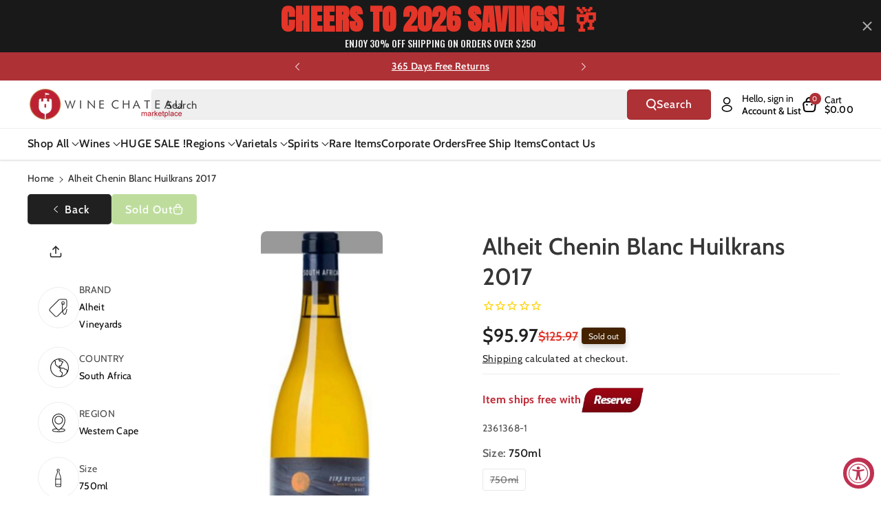

--- FILE ---
content_type: text/css
request_url: https://winechateau.com/cdn/shop/t/116/assets/section-multicolumn.css?v=94580156302349299231745876144
body_size: 661
content:
.multicolumn-card__info strong{font-size:calc(var(--font-body-scale) * 18px);margin-bottom:6px;word-break:break-word;transition:all var(--duration-long) ease}.multicolumn-card__info h3 strong{display:unset}.multicolumn-card__info h3,.multicolumn-card__info h3 strong{font-size:calc(var(--font-body-scale) * 22px);margin-bottom:10px}.deliveryinfo.multicolumn-list h3{font-size:calc(var(--font-body-scale) * 20px);margin-bottom:4px}.deliveryinfo.multicolumn-list p{font-size:calc(var(--font-body-scale) * 16px);word-break:break-word}.multicolumn .title{margin:0}.deliveryinfo .multicolumn-list__item li svg{transition:all var(--duration-long) ease}.deliveryinfo .multicolumn-list__item:hover li svg{transform:rotateY(180deg)}.multicolumn-list__item li svg path{fill:rgba(var(--color-foreground),.75)}.multicolumn .title-wrapper-with-link{margin-top:0}.multicolumn-card__image-wrapper--third-width{width:33%}.multicolumn-card__image-wrapper--half-width{width:50%}.multicolumn .media.media--circle{border-radius:50%}.multicolumn-list__item .image-alignment-center,.multicolumn-card__image-wrapper:not(.multicolumn-card__image-wrapper--full-width),.multicolumn-sec .multicolumn-list__item:only-child{margin-left:auto;margin-right:auto}.multicolumn-list{margin-top:0;margin-bottom:0;padding:0}.multicolumn-sec .multicolumn-list__item:only-child{max-width:72rem}.multicolumn-list__item--empty{display:none}.multicolumn-list p{margin:0}.multicolumn .image__wrapper:not(.multicolumn-card__image-wrapper--full-width){margin:0 auto}.multicolumn .image__wrapper.image-alignment-left:not(.multicolumn-card__image-wrapper--full-width){margin:0 25px}.multicolumn .content--bottom .image__wrapper.image-alignment-left:not(.multicolumn-card__image-wrapper--full-width){margin:0 15px}.multicolumn-list__item.center .media--adapt,.multicolumn-list__item .media--adapt .multicolumn-card__image{width:auto}.multicolumn .image-text-info.full-image-info.image-alignment-left{left:0;transform:translateY(-10%);padding:0 10px}.multicolumn-list__item.center .media--adapt img{left:50%;transform:translate(-50%)}.background-none .multicolumn-card-spacing{padding:0;margin:0}.multicolumn-card__info{padding:20px}.background-none .multicolumn-card__info{padding-top:0;padding-left:0;padding-right:0}.background-none .slider .multicolumn-card__info{padding-bottom:0}.background-none .multicolumn-card__image-wrapper+.multicolumn-card__info{padding-top:2.5rem}.background-none .slider .multicolumn-card__info{padding-left:.5rem}.background-none .slider .multicolumn-card__image-wrapper+.multicolumn-card__info{padding-left:1.5rem}.background-none .multicolumn-list:not(.slider) .center .multicolumn-card__info{padding-left:2.5rem;padding-right:2.5rem}.multicolumn-card{position:relative;box-sizing:border-box}.multicolumn-card>.multicolumn-card__image-wrapper--full-width:not(.multicolumn-card-spacing){border-top-left-radius:10px;border-top-right-radius:10px;overflow:hidden}.multicolumn.background-none .multicolumn-card{border-radius:0}.multicolumn-card__info .link{font-size:inherit;margin-top:1.5rem}.multicolumn-card__info .icon-wrap{margin-left:.8rem;white-space:nowrap}.multicolumn-card__image-wrapper{position:relative;text-align:center}.full-image-info{position:absolute;top:10%;left:50%;transform:translate(-50%,-10%)}.multicolumn .multicolumn-card.content-container{border-radius:var(--media-radius);height:100%}.image-text-info .image-description{font-weight:var(--font-body-weight)}.multicolumn-list__item.center .image-text-info .image-description,.multicolumn-list__item.center .image-text-info h3{text-align:center}.half-image-info h3.inline-richtext,.half-image-info .image-description{text-align:left}.image-text-info.half-image-info{padding:15px}.multicolumn-card__info .rte{font-weight:var(--font-body-weight);font-size:calc(var(--font-body-scale) * 18px);line-height:26px;word-break:break-word}.multicolumn-card__info .rte.body{font-size:calc(var(--font-body-scale) * 16px)}.multicolumn-list.content--top .multicolumn-card__image-wrapper--full-width .media:not(.media--circle),.multicolumn-list.content--top .multicolumn-card__image-wrapper--full-width .media:not(.media--circle) img,.multicolumn-list.content--top .multicolumn-card__image-wrapper--full-width .placeholder-svg{border-radius:0 0 var(--media-radius) var(--media-radius)}.multicolumn-list.content--bottom .multicolumn-card__image-wrapper--full-width .media:not(.media--circle),.multicolumn-list.content--bottom .multicolumn-card__image-wrapper--full-width .media:not(.media--circle) img,.multicolumn-list.content--bottom .multicolumn-card__image-wrapper--full-width .placeholder-svg{border-radius:var(--media-radius) var(--media-radius) 0 0}.multicolumn .multicolumn-card__info .link,.multicolumn .multicolumn-card__info .button{margin-top:2rem;word-break:break-word}.multirow__inner .image-with-text .grid,.multirow__inner .image-with-text .image-with-text__text-item>*{border-radius:var(--media-radius)}.multicolumn-card__info a:hover,.multicolumn-card__info a:hover *{color:rgb(var(--color-link-hover))}.multicolumn-list .multicolumn-card.content-container{display:flex;align-items:center;flex-direction:column;justify-content:space-between}.multicolumn-list.content--bottom .multicolumn-card.content-container{flex-direction:column-reverse;justify-content:start}.multicolumn-list .multicolumn-card__image-wrapper,.multicolumn-list.content--bottom .multicolumn-card__image-wrapper{width:100%}.multicolumn-list .media--circle,.multicolumn-list.content--bottom .media--circle{padding-bottom:0}.multicolumn-list .multicolumn-card__image-wrapper .media--circle.media img,.multicolumn-list.content--bottom .media--adapt .multicolumn-card__image,.multicolumn-list.content--bottom .multicolumn-card__image-wrapper .media--adapt.media img{position:static;width:100%}.multicolumn-list.content--bottom .media--portrait .multicolumn-card__image,.multicolumn-list.content--bottom .media--square .multicolumn-card__image{position:absolute}@media screen and (min-width: 768px){.background-none .multicolumn-list .multicolumn-card__info,.background-none .multicolumn-list:not(.slider) .center .multicolumn-card__info{padding-left:1.5rem;padding-right:1.5rem}.multicolumn-list.slider,.multicolumn-list.grid--4-col-desktop{padding:0}.multicolumn-list__item,.grid--4-col-desktop .multicolumn-list__item{padding-bottom:0}.background-none .grid--2-col-tablet .multicolumn-list__item{margin-top:4rem}}@media (max-width: 991px){.multicolumn-card__info .rte,.multicolumn-card__info .rte p,.image-text-info .image-description{font-size:calc(var(--font-body-scale) * 14px)}.multicolumn-list.content--top .multicolumn-card__image-wrapper--full-width .media:not(.media--circle),.multicolumn-list.content--top .multicolumn-card__image-wrapper--full-width .media:not(.media--circle) img,.multicolumn-list.content--top .multicolumn-card__image-wrapper--full-width .placeholder-svg{border-radius:0 0 calc(var(--media-radius) * 1 / 2) calc(var(--media-radius) * 1 / 2)}.multicolumn-list.content--bottom .multicolumn-card__image-wrapper--full-width .media:not(.media--circle),.multicolumn-list.content--bottom .multicolumn-card__image-wrapper--full-width .media:not(.media--circle) img,.multicolumn-list.content--bottom .multicolumn-card__image-wrapper--full-width .placeholder-svg{border-radius:calc(var(--media-radius) * 1 / 2) calc(var(--media-radius) * 1 / 2) 0 0}.multicolumn .multicolumn-card.content-container{border-radius:calc(var(--media-radius) * 1 / 2 - var(--text-boxes-border-width))}.multicolumn .content-container:after{border-radius:calc(var(--text-boxes-radius) * 1 / 2 - var(--text-boxes-border-width))}.multicolumn-card__image-wrapper .media{border-radius:calc(var(--media-radius) * 1 / 2) calc(var(--media-radius) * 1 / 2) 0 0}.multicolumn-card__info{padding:1.5rem}}@media screen and (min-width: 992px){.multicolumn-list__item--empty{display:list-item}.multicolumn-card__info{padding:2.5rem}.multicolumn-list.content--bottom .multicolumn-card__info{padding:1.5rem}}@media (max-width: 1199px){.multicolumn-card__info strong{font-size:calc(var(--font-body-scale) * 16px)}.multicolumn-card__info h3,.multicolumn-card__info h3 strong{font-size:calc(var(--font-body-scale) * 18px)}.multicolumn-card__info .rte{font-size:calc(var(--font-body-scale) * 14px)}}@media (min-width: 768px) and (max-width: 1199px){.deliveryinfo.multicolumn-list h3{font-size:calc(var(--font-body-scale) * 16px)}.deliveryinfo.multicolumn-list p{font-size:calc(var(--font-body-scale) * 14px)}}@media screen and (max-width: 767px){.background-none .slider .multicolumn-card__info{padding-bottom:1rem}.icon-with-text.multicolumn .multicolumn-list__item{justify-content:center}.multicolumn.background-none .slider.slider--mobile{margin-bottom:0rem}.multicolumn-list{margin:0;width:100%}.deliveryinfo.multicolumn-list h3{font-size:calc(var(--font-body-scale) * 14px)}.deliveryinfo.multicolumn-list p{font-size:calc(var(--font-body-scale) * 12px)}}@media (min-width: 576px) and (max-width: 767px){.deliveryinfo.grid--1-col-tablet-down .grid__item{width:calc(50% - var(--grid-mobile-horizontal-spacing) * 1 / 2);max-width:calc(50% - var(--grid-mobile-horizontal-spacing) * 1 / 2)}}@media (max-width: 575px){.deliveryinfo.grid--1-col .grid__item{max-width:100%;width:100%}}
/*# sourceMappingURL=/cdn/shop/t/116/assets/section-multicolumn.css.map?v=94580156302349299231745876144 */


--- FILE ---
content_type: text/plain; charset=utf-8
request_url: https://d-ipv6.mmapiws.com/ant_squire
body_size: 151
content:
winechateau.com;019bdaf7-de2d-7e1a-bb25-13e49f152849:87aea4e1d5c54892da6ea048cfcf7f5daeb8debc

--- FILE ---
content_type: application/javascript; charset=utf-8
request_url: https://searchanise-ef84.kxcdn.com/preload_data.7K6D0f8p0B.js
body_size: 13747
content:
window.Searchanise.preloadedSuggestions=['bourbon whiskey','hennessy cognac','pinot noir','hennessy xo','johnnie walker','martell xo','cabernet sauvignon wines','single malt','blue label','hennessy vsop','pinot grigio','red wine','cordon bleu','xo cognac','red blend','chateauneuf du pape','rampur single malt whisky','japanese whiskey','glenfiddich scotch','don julio','single malt scotch','remy martin xo','cabernet sauvignon','tequila reposado','brunello di montalcino','sauvignon blanc','sweet red wine','macallan single malt','crown royal','cognac xo','johnnie walker blue','white wine','indian whiskey','buffalo trace','clase azul','veuve clicquot','remy martin','ice wine','glenlivet scotch','caymus cabernet','italian red wines','johnnie walker blue label','don julio 1942','rose wine','georgian wine','greek wines','chianti classico','kosher wine','irish whiskey','hennessy paradis','orange wine','tawny port','jack daniel\'s','blanton\'s bourbon','eagle rare','sweet wine','portugal wines','sparkling wine','pappy van winkle','louis xiii','south african wines','opus one','champagne case','macallan 18 year sherry','amarone della valpolicella','good fucking wine','dom perignon','mc callan','moscato d\'asti','argentina malbec','weller bourbon','balvenie scotch','barolo wine','chivas regal','remy martin 1738','caymus cabernet sauvignon','jack daniels','sancerre blanc','red zinfandel','white burgundy','cabernet franc','old monk','royal salute','grand marnier','sparkling wines','silver oak','austin hope','port wine','martell cognac cordon','chateau margaux','free shipping','lagavulin scotch','stags leap','south africa','chateau lafite rothschild','martell cognac cordon bleu','moscato d asti','king george','box wine','sweet dessert wines','rose champagne','patron tequila','grey goose','pinot gris','non alcoholic','vodka premium','dom perignon champagne','chenin blanc','crown royal blackberry','gift set','indri whisky','sancerre wines','vintage port','rye whiskey','gruner veltliner','malbec argentina','free shipping deals','vinho verde','ever clear','bourbon best rated','prosecco brut','french red wine','malbec wine','italian white wine','montepulciano dabruzzo','frank august','scotch whisky','etna rosso','black label','red burgundy','super tuscan','paso robles','tequila blanco','chivas royal salute 21 year','french white wines','chianti classico riserva','dalmore scotch','madeira wine','case only','organic red wine','green chartreuse','anejo tequila','pet nat','chateau ste michelle','greek wine','orin swift','buffalo trace bourbon','stella rosa','bordeaux margaux','hennessy cognac xo','sweet vermouth','riesling germany','white champagnes','laphroaig scotch','xo hennessy','good fucking','ace of spade','oregon pinot noir','wild turkey','makers mark','sparkling rose','ararat brandy','bush wine','limited edition','french wine','irish cream','whispering angel','ribera del duero','tempranillo spain','jameson whiskeys','highland park','woodford reserve','all points west','huge holiday flash sale','moet chandon','don perignon','reisling wines','russian vodka','widow jane','semi sweet wine','don melchor','walker king george v','louis jadot','santa margherita pinot grigio','my order','far niente','beaujolais red wine','john walker','old forester','pouilly fuisse','new zealand sauvignon blanc','angels envy','martell blue swift','whistle pig','vin santo','tequila anejo','rosso di montalcino','grand cru','kosher red wine','non alcoholic wine','glenmorangie 18 rare','bailey\'s irish cream','natural wine','the prisoner','dry rose','catena zapata','tito\'s vodka','bordeaux pauillac','lagavulin scotch 16','bacardi rum','japanese whisky','eagle rare bourbon','ace of spades','silver oak cabernet','domaine du','jim beam','glenmorangie signet','courvoisier cognac','chateau montelena','kendall jackson chardonnay','hennessy xo 750ml','scotch whiskey','clase azul tequila','moet & chandon','new zealand','bordeaux red','rombauer chardonnay','pineau des charentes','el dorado','walker blue','red blends','indian single malt','nero d\'avola','caymus vineyards','chateau d\'yquem','camus cognac','cab franc','captain morgan','frank family','plum wine','hibiki japanese','brut rose','sweet red','dark rum','knob creek','white zinfandel wine','white port','oban scotch','casa migos','lunar new year 2025','the balvenie','imported beer','yamazaki 12 year','champagne brut','duckhorn cabernet','petite sirah','chivas regal 18','mc callan 12','portuguese wines','gold label','camus wines','napa cabernet','sparkling moscato','armenian brandy','red sangria','israeli wine','gift card','georgian wines','ciroc vodka','trapiche medalla','three little','four roses','de oro','vega sicilia','white bordeaux','375ml wines','scotch macallan 15','valpolicella ripasso','belvedere vodka','alexander valley','doc holiday','meiomi pinot noir','alto adige','belle glos','peach moscato','aguardiente antioqueño','courvoisier xo','yamazaki malt','remy xo','bartenura moscato','coffee liqueur','white zinfandel','santa margherita','spanish wines','savignon blanc','lambrusco wine','wine from spain','willamette valley pinot noir','reserve pass','discount code','lunar new year','ruby port','laurent perrier','ron zacapa rum','triple sec','sweet white wine','el enemigo','saint emilion','cakebread cellars','robert mondavi','castello del poggio','dry riesling','jose cuervo tequila','josh cab','gato negro','macallan edition','chateau le chemin du roi','catena malbec','italian wine','orange wines','sweet wines','basil hayden','yellow chartreuse','kentucky bourbon','brunello di montalcino 2016','johnnie walker scotch','tequila ocho','chilean wines','chateau de','beluga vodka','tanqueray gin','ole smoky','oban 14 scotch','chassagne montrachet','cristal champagne','stagg bourbon','moldova wine','jordan cabernet','montepulciano d\'abruzzo','joseph phelps','mouton cadet','russian standard','elijah craig','carlo rossi','good fucking products','puligny montrachet','spiced rum','j lohr','villa jolanda','paul hobbs','absolute vodka','australian shiraz','order status','pinot noir oregon','aberlour scotch','amrut whisky','tequila silver','canadian whiskeys','uncle nearest','napa valley','the glenlivet','bib & tucker','paso robles cabernet','small batch bourbon','rampur asava','bodega vistalba','blackberry brandy','south african wine','vino nobile di montepulciano','assyrtiko santorini','taylor port','oregon pinot','quilt cabernet','decoy cabernet sauvignon','apricot brandy','st emilion','grey goose 1.75l','la cab franc','coconut rum','grain alcohol 190','white hennessy','remi martin','dry vermouth','don q','chablis grand cru','gin botanical','stags leap cabernet','organic wine','cotes du rhone','paul john','buttery chardonnay','greece wine','piper heidsieck','shannon ridge','syrah red','woodford reserve bourbon','kosher for passover','casa azul','extra anejo','xo cognac 750ml','manischewitz wine','blue nun','chateau latour','dessert wines','cognac vsop','chateau musar','german wine','rioja gran reserva','ice wines','barbera d\'asti','nik weis','martell xo extra-old','kim crawford','langhe nebbiolo','high west','primitivo di manduria','la marca prosecco','austrian wine','pear brandy','sauvignon blanc new zealand','casamigos tequila','oban 18 scotch','creme de cassis','bordeaux red blends','colonel eh taylor','bourbon best','duckhorn merlot','daou cabernet','red breast','albert bichot','vernaccia di san gimignano','box wines','haut brion','penelope bourbon','aberfeldy scotch','louis latour','rock n roll tequila','good fucking bourbon','marcel deiss','white pinot noir','hennessy xo cognac','martell vsop','pol roger','location of wine chateau','spanish brandy','barbaresco piedmont','caol ila','sicilian red','perrier jouet','hendricks gin','tito\'s vodka 1.75l','cherry wine','orange liqueur','touriga naci','nickel & nickel','eau de vie','turkish wine','cut water','albarino rias baixas','jack daniel','carmenere chile','kendall jackson','ruca malen','plantation rum','malvasia white','tignanello toscana','yellow tail','australian wine','cooper and thief','willamette valley','barefoot wine','cherry liqueur','the macallan','australian port','loch lomond','old vine zinfandel','cabernet sauvignon wines napa','corona beer','organic sparkling','glendronach scotch','lynch bages','wray and nephew','petit verdot','don melchor cabernet','gavi di gavi','chocolate liquor','from argentina','french rose','on the rocks','chivas regal 21','the dalmore','el dorado rum','strawberry wine','eh taylor','glenmorangie single malt','ruinart champagne','saint emilion grand cru','san marzano','justin cabernet sauvignon','cricova wines','papi wine','walker blue label','plum brandy','gewurztraminer s','cherry brandy','canyon road','la spinetta','vino verde','pickle shot','unoaked chardonnay','van winkle','black dog','pierre ferrand','marsala wine','don julio 70','smirnoff vodka','monkey shoulder','austin hope cabernet','baileys original','riesling kabinett','bordeaux st emilion','belle glos pinot noir','russian standard vodka','caymus special selection','hennessy cognac paradis','amarone classico','armenian wine','sardinia cannonau','margarita mix','bonanza cabernet','cordon blue','chambolle musigny','dewars scotch','hungarian wine','mini bottles','le le','apple brandy','macallan 18 year','2016 cabernet sauvignon','spanish red wine','white rum','au vodka','blanc de blancs','castello di verrazzano','glenfiddich 18 year','pino grigio','south african red wines','french white burgundy','xo martell','jonny whiskey','kahlua liqueur','greco di tufo','junmai daiginjo','ginger brandy','mary taylor','flowers pinot noir','cava brut','white port portugal','pedro ximenez sherry','xo hennessy cognac','kindzmarauli red','king george v','buchanan whisky','sea smoke','gevrey chambertin','xxl wine','beaujolais nouveau','israel wines','jose cuervo','fino sherry','cote du rhone','josh chardonnay','rum cream','blackberry crown','friuli-venezia giulia','whiskey scotland','california cabernet','wagner family','200 ml whiskey','el tesoro','washington cabernet','hennessy white','chateau la','martell cognac xo','etna bianco','yellowstone bourbon','french red','cream sherry','extra anejo tequila','st grigio','vs op','marilyn merlot','fortaleza tequila','trump wine','chenin blanc loire','kosher wine from israel','bunnahabhain scotch','ardbeg scotch','ridge vineyards','faust cabernet','vanilla vodka','sake nigori','dusse cognac xo','peach wine','la gritona','villa antinori','pedro ximenez','dusse cognac','burgundy pinot noir','russian river','canadian club','old parr','robert mondavi cabernet','crystal champagne','falanghina white','chateau mouton rothschild','petit chablis','cake bread','johnnie walker black','red label wine','agave tequila','demi sec','peach schnapps','martel xo','prosecco docg','martell cordon bleu','ron abuelo','adictivo tequila','paolo scavino','lager beer','vermentino italy','scotch single malt','st germain','johnnie walker blue label the year of','grahams port','apothic red','dry sherry','arbor mist','four pillars','red blend merlot','la crema','german wines','vosne romanee','ron zacapa xo','gewurtztraminer wines','cloudy bay','weller special reserve','antinori tignanello','martell cognac','remy martin vsop','louis roederer','single malt whiskey','chocolate wine','white wines','chateau neuf du pape','pisco peruvian','barbera d\'alba','pouilly fume','lacryma christi','cream liqueur','bulleit bourbon','napoleon cognac','where is it made','jackson morgan southern cream','sir davis','marques de riscal','conundrum red','marie brizard','gian chand','indian gin','long meadow ranch','canary islands','casillero del diablo','vincent girardin','martin xo','summer in a bottle','elderberry wine','xo your','double black johnnie','asti spumante','moet rose','malibu rum','2017 cabernet sauvignon','greek white wine','suntory whiskey','tequila patron','josh cabernet sauvignon','hardy cognac','blanton\'s original single barrel','dornfelder sweet','talisker 10 year','perrier jouet champagne','1800 tequila silver','yamato whiskey','blackberry crown royal','lafite rothschild','glenfarclas scotch','old fitzgerald','fire ball','titos vodka','luigi bosca','whitley neill','skin contact','casa noble','herzog wine','chassagne montrachet white','cannonau from sardinia','remi martin xo','stella rose','chateau st michelle','sangiovese rose','canadian whiskey','black velvet','gordon blue','jefferson ocean','flavored vodka','pink whitney','ice wine dessert','1.75l scotch','petite syrah','kopke port','frogs leap','elena walch','moscato sweet wine italy','uruguay wines','josh cellars','grgich hills','romanian wine','hennessy paradis cognac','finger lakes','french rose wine','appleton estate','brotherhood wine','riesling spatlese','lambrusco grasparossa di castelvetro','rose wines','presidential port','mango wine','glenlivet scotch single malt','quinta do','grain alcohol','evan williams','four pillars gin','rutherford hill ajt','chianti wine 750ml','kelt cognac','hit and run','cava brut spain','sicilian wines','fortissimo wines','lebanese wine','hibiki whisky','mezcal artesanal','blantons bourbon','case of wines','bertani amarone','cincoro tequila','ken wright','ca del bosco','ae dor','semi sweet red wines','concha y toro','cardenal mendoza','angelica zapata','gran malo','red wines','rare bourbon','austin hope cabernet sauvignon','joseph drouhin','kermit lynch','prisoner red','petrus pomerol','st estephe','french champagne','johnnie walker king george v','moscato wine','g4 tequila','dry creek','blue lable','12 black label','glen scotia','banana liqueur','the macallan 12','dr loosen riesling','armand de brignac','napa valley cabernet sauvignon','dr mcgillicuddy\'s','wine from moldova','green label','clos apalta','hennessy vs','german white wines','domaine ott','merry edwards','veuve rose','santero moscato','angostura bitters','japanese whiskey 12','five springs','alize liqueur','bruichladdich scotch','craggy range','j vineyards','a little sweet red wines','nikka whisky','savigny les beaune','brunello di montalcino 2019','faust cabernet sauvignon','crown blackberry','kettle one','billecart-salmon brut','puerto rico','rancho la gloria','the original pickle shot','krug champagne','royal salute 21','armenian cognac','chateau haut brion','little book','port charlotte','krohn port','basil hayden bourbon','butter chardonnay','don julio reposado','special club','stags leap chardonnay','pomegranate wine','rodney strong','organic white','louis martini','pago de carraovejas','two paddocks','pure white','gewurztraminer alsace','chilean wine','mini bottles of champagne','grey goose vodka','chateau red wine','creme de cacao','chalk hill','fiano di avellino','chateau kefraya','d e a u cognac','abruzzo montepulciano','jack daniel\'s 12','chateau du pape','cloudy bay sauvignon blanc','tempus fugit','single malts','rock hill','el amo tequila','domaine de','domaine carneros','j lohr cabernet','italian wines','high noon','daou cabernet sauvignon','clos du bois','vintage porto red','rust en vrede','french chardonnay','pape clement','heaven hill','la marca','rice wine','hennessy privilege','chateau duhart-milon pauillac','weller 12 bourbon','ron viejo de caldas','pino noir','champagne gift','perez cruz','flavored whiskey','lancers rose','casa dragones','amaro nonino','middle sister','semi sweet','antonio madeira','domaine serene','flor de caña','george t stagg','chateau giscours margaux','2004 red wine','nuits st georges','port wines','kentucky derby','dornfelder red','chinese liquor','hennessy vsop cognac','bandol rose','arrogant frog','joel gott','white wine box','sheffield cream sherry','firefly moonshine','red label','vin jaune','howell mountain','azul tequila','red wine merlot','hine cognac','great western','mi amore','paso robles wines','glen moray','desert wine','new york wine','herzog chalk hill','la rioja alta','cancel order','long island ice tea','clay bottle','lamborghini set','nerello mascalese','kakhuri gvinis marani','sparkling red','stella rosa black','moet champagne','muscat wine','peanut butter whiskey','alpha omega','lustau sherry','catena alta','jamaican rum','baileys irish cream','new year','marquis de la tour','california chardonnay','loire valley','blueberry wine','aguardiente blanco','non alcoholic sparkling wine','hard cider','limoncello made in capri italy','mount gay','bv cabernet','gift box','coppola diamond','ketel one','pauillac wine','negroamaro red','cointreau liqueur','delamain cognac','free shipping all','blanco tequila','delaire graff','brut champagne','garrison brothers','hennessy black','year of the snake','black stallion','reposado tequila','spanish wine','rombauer zinfandel','reserve merlot','year of the dragon','clear creek','dubonnet rouge','bounty rum','paul masson','portugal red','rhum barbancourt','single barrel','cote rotie','cask strength','spiced wine','appleton estate jamaica rum','cordon bleu extra','ruffino prosecco','billecart salmon','leonard kreusch riesling','nebbiolo langhe','tomasello wines','white merlot wine','casal garcia','sutter home','late harvest','conti di san bonifacio','gran enemigo','dry greek wines','decoy pinot noir','chateau giscours','riesling white','the other side','craft beer','chappellet cabernet sauvignon','pinot nero','sparkling shiraz','pinot blanc','bully hill','one vodka','famille perrin','la crema chardonnay','walker black','orange bitters','yellow spot','jaan paan liqueur','van gogh','seco herrerano','50ml bottle','laphroaig 10 year','buena vista','du pape','willett bourbon','mogen david','cava spain','sweet sparkling wine','terre nere','casas del bosque','wine spectator','kylie minogue','red italian wine','margaret river','pear liqueur','vouvray chenin blanc','chateau lynch bages','cannonau di sardegna','something special','xo remy martin','ron zacapa','tullamore dew','mr boston','chateauneuf du pape blanc','michele chiarlo','armagnac brandy','james hennessy','dr loosen','maestro dobel','biodynamic wine','marchesi di barolo barolo','coastal vines','pink gin','glenfiddich 12 year','la crema pinot noir','hall cabernet','charles krug','roero arneis','tuscan sangiovese','jackson morgan','pol roger champagne','kentucky owl','r jelinek','pio cesare','new riff','cantina gabriele','remy martin xo excellence','francis coppola','simple syrup','ferrari carano wine','georgia wine','languedoc roussillon','mead wine','opus one 2018','ernie els','19 crimes red blend','opera prima','irish mist','poggio antico','cheval blanc','amontillado sherry','yago sangria','do cognac','gerard bertrand','unique bottles','dessert wine','espresso martini','clos du val','chateauneuf du pape red','mas de gourgonnier','don fulano','750ml estate','rare red wine','chateau de beaucastel','la terre','black hennessy','bourgogne rouge','michters bourbon whiskey','don q rum','moon shine','sonoma cutrer','kosher red wine israeli','edinburgh gin','wild turkey 101','cantina zaccagnini','semi sweet red wine','gift sets','arbor mist wine','schramsberg champagne','svedka vodka','beringer reserve','brooklyn kura','chardonnay napa valley','grenache red','amarone riserva','artevani saperavi','sycamore lane cabernet sauvignon','white oak','oban little bay','christian brothers','docg wine','mateus rose','21 year old','sloe gin','pago de los capellanes','california wines','m h','chimney rock','hennessy paradis rare cognac','beefeater gin','whiskey single malt','crane lake','cremant brut','haut medoc','drambuie liqueur','santa margarita','mark ryan','aperol spritz','hennessy richard','yarden cabernet','feudo montoni','alpha estate','primitivo puglia','hall cabernet sauvignon','leoville poyferre','pine ridge','dark horse','bumbu rum','stone cellars','champagne brut blanc de blancs','boss hog','vintage wine','hibiki japanese harmony whisky','moscato d’asti','don papa','wolffer estate','orphan barrel','vermentino di sardegna','beaulieu vineyard','joh jos prum','lebanon wine','schloss gobelsburg','precision cabernet sauvignon','edmunds st john','casa de hamsa','kim crawford sauvignon blanc','casino azul','egg nog','casale del giglio','gamay beaujolais','washington wine','small bottles','carmel winery','cognac hennessy','riesling auslese','blended scotch whisky','sycamore lane','turkey wine','my order order','heinz eifel','low alcohol wine','tomintoul 16 year','tomasello red','cupcake vineyards','pomerol bordeaux','creme de','pontet canet','chateau st','quintessa red','raymond collection','cinque terre','calon segur','henri bourgeois sancerre','sequoia grove','chivas 25 years','greek red wine','philip wine','pata negra','proverb cabernet','cascahuin tequila','chocolate tequila','southern comfort','justin isosceles','peach brandy','seagram\'s gin','tablas creek','my favorite neighbor','hennessy cognac 1.75l','st george','chivas regal 25','milagro tequila','balvenie scotch 14','taittinger champagne','slivovitz 750ml','wine glasses','graci etna','st emilion grand cru','champagne blanc de blancs','trump wines','passion fruit','royal tokaji','mercury head','manischewitz red wines','elijah craig barrel proof','cruzan rum','martell xo cognac','dachshund wine','lunazul tequila','woodford reserve double oaked','italian red','stag leap','courvoisier vsop','white merlot','hess cabernet','chateau meyney','christmas wines','a de cognac','reisling wine','new york wines','1921 crema tequila','saint joseph','rum chata','tequila azul','gundlach bundschu','black opal','st francis','bombay sapphire','elmo pio','chateau cheval blanc','sangiovese toscana le','40 year tawny port wine','pistachio liqueur','midleton irish whiskey','los bermejos','total wine','aviation gin','chocolate red wine','chablis 1er','henri bourgeois','nonino grappa','george dickel','peju cabernet','maison champy','plum wine japan','rampur double cask','white porto','ruffino chianti','menage a trois','german sweet riesling','russell reserve','blended scotch','purple angel','ron centenario','bota box','high west midwinter night\'s dram','tequila rose','mortlach scotch','blanc de blanc','isle of skye','la stoppa','portuguese wine','clos saron','sauvignon blanc late','tesseron cognac','ruinart blanc de blancs','priest ranch','woodford reserve kentucky','hiram walker blackberry brandy','franciacorta brut','stags leap artemis','richard hennessy','bread and butter','the prisoner cabernet','napoleon brandy','new amsterdam','martini rossi asti','sparkling sake','jam jar','sabra orange chocolate','paul laurent','golden blue','sazerac rye','saint-estephe de calon segur','lambrusco di sorbara','bird dog','olivier leflaive','juan gil','abadia retuerta','vo gold','indian rum','best tequila','tequila don julio','chateau ste michelle riesling','french chablis','silk and spice','stag\'s leap','les jamelles','muller thurgau','sake wine','taylor fladgate','beaujolais villages','the crossings','half bottles','deau xo cognac','sparkling asti','pinnacle vodka','chambord liqueur','meukow cognac','stolichnaya vodka','casanova di neri','portugal port','method and madness','green spot','chateau lafite','miraval rosé','groth cabernet','domaine sancerre','grand blue','alamos malbec','blue swift','dominican rum','canyon road moscato','seven daughters moscato','lillet blanc','redbreast irish','xxo cognac','chateau des','valdobbiadene prosecco','ipa beer','honey wine','pickle vodka','anise del mono','rex goliath','santorini wine','brut nature','remy martin xo cognac','hornitos tequila','val de flores','bonny doon','blood oath','blue moon','leoville barton','disaronno liqueur','st julien','gentleman jack','puglia wines','french bordeaux','all cognac','moscato rose','seven daughters','santa margherita sparkling wine','syrah grenache','grand marnier 1880','unico zelo','adictivo tequila extra añejo tequila','tequila extra anejo','dr konstantin frank','alsace riesling','full bodied organic','chateau dyquem','south red wines','new zealand pinot noir','painted wolf','heitz cellars','french sauvignon blanc','ketel one vodka','black velvet 10','asbach brandy','overproof rum','pink moscato','hampton water','huckleberry wine','asbach uralt','big flower','french wines st emilion','kenzo estate','class azul','wine sancerre sauvignon','fruity white wine','mezcal reposado','martini & rossi vermouth','chandon brut','saperavi georgian','elderflower liquers','charles krug cabernet sauvignon','gift cards','wine chateau','cahors malbec','billecart salmon rose','sweet riesling','marilyn monroe wines','tannat grenache','grape abduction company','singleton scotch','2012 cabernet sauvignon','french white','grenache blanc','bowmore scotch','spring bank','red schooner','sicily etna','creme de menthe','pineau des charentes cognac wine','crown royal whisky','mexico wine','imo shochu','dusse xo','opera prima mimosa','vodka 1.75l','barefoot moscato','malt godawan','silver tequila','lopez de heredia','bourgogne chardonnay','verrazzano chianti','kosher wines','penfolds shiraz','pierre sparr','vin de savoie','illahe vineyards','nero di troia','phelan segur','chateau gloria','single malt scotch sherry cask','brachetto d\'acqui','kosher cognac','carlo rossi merlot','old pulteney','mulled wine','south african','republic of georgia','kavalan whisky','manastirka slivovitz','martell blue','armagnac xo','e guigal','tattoo girl','bombay sapphire gin','domaine leflaive','cinzano asti','henry mckenna','tequila clase azul','vsop cognac','cazadores tequila','deutz champagne','verdicchio wine','california pinot noir','h deringer','pear cognac','fat bastard','rampur single malt','still austin','stags artemis','liberty school','raspberry wine','pina colada','potato vodka','lambrusco secco','hennessy ox','il palagio','casa del bosque','woodbridge wine','sparkling rose wine','statesman bourbon','ballantine\'s scotch','leroux blackberry brandy','cabernet sauvignon 2022','bushmill irish whiskey','ferraton père & fils','black berry brandy','masi amarone','rare character','tequila agave','wray and nephew 1.75','pick up at store','rock and rye','locations of wine chateau','tennessee whiskey','smirnoff 100 proof','old forester bourbon','corton charlemagne','cade cabernet','paul hobbs cabernet','leese and fitch','scotch 18 years','champagne rose','pinot noir rose','vintage wines','classic congac','russian wine','on the rocks cocktails','bordeaux blanc','ron barcelo','madiran wine','salt of the earth','banfi brunello','espolon tequila','annabella cabernet napa valley','italian pinot grigio','black stallion cabernet','manzanilla sherry','marques de caceres','domaine bousquet','hartley & gibson\'s cream sherry 750ml','swiss wine','sabra liqueur','high west whiskey','where to buy','gold bar','wine varietal','piccini chianti','mexico wines','red jack','makers mark cask','carlo rossi sangria','white malbec','amaretto di','produttori del barbaresco','sweet red wine from italy','avignonesi vino nobile','burn cottage','angels envy rye','boxed wine','von winning','maraschino liqueur','sparkling red wine','tempus fugit creme de','a e dor','cherry pie','gato negro cabernet','turley zinfandel','soft fruit wines','beringer white zinfandel','virginia wine','king david sacramental wine','robert foley','new year collection','dv catena','la terre chardonnay','villa wolf','bardstown bourbon','russell\'s reserve','ecco domani','chateau pape clement','allen’s brandy coffee','rioja reserva','robertson winery','bordeaux superieur','pere ventura','laherte freres','sutter home wines','siete leguas','vermut rojo','lamborghini wine','rose brut','walla walla','hess napa valley','il borro','chateau carbonnieux','alma negra','2013 cabernet sauvignon','caymus vineyards cabernet sauvignon','hiram walker','rias baixas','mon roi cognac','educated guess cabernet sauvignon','jp chenet','st supery','chateau pape','tears of llorona','blackberry wine','junmai ginjo','italian red wine','pinot meunier','principe pallavicini','valtellina superiore','ducru beaucaillou 2018','la scolca','bookers bourbon','au bon climat','whisky gift set','peter michael','madeira 10 year','autumn frost','black maple hill','method cabernet sauvignon','french wines','blue wine','polish vodka','el jolgorio','campo viejo','opus one cabernet','moselland riesling','del maguey','bombay gin','tamdhu scotch','proverb chardonnay','old fitzgerald bourbon','cliff lede','new jersey','dry red wine','alexander winery','beringer cabernet sauvignon','white haven sauvignon','j lohr chardonnay','domaine drouhin','guyana rum','ferreira porto','dry marsala','customer service','clos de napa','campari aperitivo','chateau figeac','cachaca brazilian spirits','gavi wine','indri trini','picpoul de pinet','patron anejo','fume blanc','mon roi xo cognac','godawan single','bv private reserve','klein constantia','mattingly and moore','vegan wine','santa julia','sake daiginjo','dark red sweet','gets into','spatlese riesling','fucking good wine','josh pinot noir','harvey & harriet','hermann wiemer','voulet casorzo','familia torres','islay scotch','dimple pinch','harlan estate','chateau pontet-canet','the calling','magnum champagne','auslese riesling german','feudi di san gregorio','charles frey','french pinot noir','educated guess','real minero','rose wine italy','black box wine','cremant de loire','far niente cabernet','sparkling wine from','aged rum','coastal vines cabernet','kelt xo','chateau simone','jagermeister liqueur','massimo rivetti','plymouth gin','bee organic','ghost pines','hours of operation','muga rioja','made in france','oberon cabernet','jolie laide','prosecco rose','clay shannon','sea glass','shipping cost','white sangria','bottled in bond','ox hennessy','nickel & nickel cabernet sauvignon','cha cha','russian river valley','jack daniels sinatra','hundred acre','cutty sark','special edition','domaine weinbach','italian red wines from italy','champagne gift set','knob creek 12','santa margherita red','sweet rose','blanton\'s bourbons','chateau talbot','porto wine','gambino prosecco','year of the horse','squealing pig','caymus 50th anniversary','wray and nephew white rum','licor 43 original','havana club','gluten free','dow port','canyon road cabernet','ste chapelle','chateau haut','reserva de la familia','castello del poggio moscato','valley of the moon','calvados fine','sinegal cabernet','snoop dogg','bonarda mendoza','bulleit rye','herencia altes','zuccardi malbec','black box','bread and butter chardonnay','oloroso sherry','sweet red wines','bou xo cognac 750ml','my points','crozes hermitage','rare wine co','priorat tinto','franklin hill','chacha georgia','chalk hill chardonnay','alcohol free','black label 1.75l','choya umeshu','ley 925 tequila','jack daniel’s','rodney strong vineyards','a e dor xo','french reds','tia maria','may wine','godawan series 100','single malt whisky','french burgundy','diplomatico rum','12 year old scotch','tokaji aszú','sir walter red','de luze','coppa cocktails','barton and guestier','white claw','vsop hennessy','true grit','glenrothes scotch','25 years old','col e h taylor','fortified wine','rutherford hill','kirschwasser cherry','ronchi di a','h xo holiday','2016 french wine','highland park 18','no sulfites','laurent perrier champagne','domaine de la','bandol red wine','foradori teroldego','single malt scotch whisky','chateau maucaillou moulis','ramon bilbao','raeburn chardonnay','roget brut','ilegal mezcal','vanilla rum','barca velha','glenlivet 1.75l','alta mora','pichon lalande','captain morgan rum','sugar free wine','remy vsop','non alcoholic beer','red cat','chateau grand','apple whiskey','copper ridge','vietti barbera','confetti sweet pink rose','meiomi cabernet sauvignon','dingle gin','quinta do infantado','hit and run rum','villa armando rustico wine','cafe patron','markham merlot','baron del','japanese wine','moscato peach','recioto della valpolicella','quinta da','tement sauvignon blanc','conundrum white','a to z','indian whisky','sandy giovese','limoncello cream','santa ema','chardonnay french','williams selyem pinot','meo camuzet','tommasi amarone','francis ford coppola','cr cellars fortissimo','williams selyem','chateau guiraud','van year','bernard magrez 2019','spirits vodka','rent rose','silver oak cabernet napa 2018','chateau greysac','kindzmarauli semi sweet georgian red','macon village','quinta do noval','chilean red','the cave kosher','rioja alta','gnarly head','ararat 20 year','san antonio','khvanchkara red wine','dom perignon 2013','amber wine','rutherford cabernet','avion reserva 44','mouton rothschild','hermitage syrah','clynelish scotch','cherry pie pinot noir','dry red','clay bottle wine','good fucking vodka','josh reserve','buzzballz biggies','martell cognac cordon xo','jameson whiskey','chateau st jean','pineapple wine','30 year old','martell xo supreme','sauv blanc','chateau beychevelle','duckhorn chardonnay','heavens door','raspberry liqueur','aberfeldy 18 year','pinot noir french','portuguese red','sweet white','dalmore 12 year','whispering angel rose 2022','branson cognac','cono sur','bouchard aine','la vieille ferme','reichsgraf von kesselstatt','don rum','fess parker','bourgogne pinot noir','organic prosecco','passover wine','bourbon cream','elio perrone','cherry heering','angel\'s envy','german riesling','los vascos','giffard creme de','ruby dolce','mon roi xo','owen roe','ken wright pinot noir','lieu dit','negro amaro','la catrina','bollinger special cuvee','traveller whiskey','tequila 1.75l','paolo bea','vintage champagne','sea sun','chateau du','layer cake','sicilian white wine','old fashioned','ghost block','porto tawny','metaxa 12 star','2015 cabernet sauvignon','black girl magic','kosher red','california riesling','land of saints','long island wines','sweet italian wine','walking fool','william hill','sweet champagnes','1er cru','rose france','rhône valley','piedmont italy','wine blend','jalapeno honeysuckle','whitehaven sauvignon blanc','charles de fere brut reserve','chateau organic wine','eisacktal valle isarco','cantine povero','red bordeaux','ron medellin','south african chenin blanc','assyrtiko white','new york','lake sonoma','1985 vintage red wine','dr hermann','reisling kabinett','barefoot bubbly','glen grant','vina cobos','king louis','johnnie walker 18','ribolla gialla','chinese wine','lagavulin offerman','fig vodka','zacapa rum','rabbit hole','catena zapata malbec argentino','douglas hill','schloss vollrads','st innocent','st michelle','protos reserva','lalo blanco tequila 750ml','veuve cliquot','kopke tawny','chocolate bitters','romanian brandy','ardbeg uigeadail','ck mondavi','ruby donna','santo wines','baron de ley','ducru beaucaillou','pinot noir russian river valley','pinot noir 2021','gracias a dios','tommy bahama','edradour scotch','wyborowa vodka','big table farm','royal oporto','vecchio amaro','hob nob','dry gin','blenders pride','cabernet box wines','apricot wine','belle de brillet','navarro correa','torres brandy','cardenal mendoza brandy','vodka beluga','leclerc briant','beaulieu vineyard georges de latour','seagrams vo','zeller schwarze katz','guava berry','valpolicella amarone','chateau palmer','smith & hook','albarino do','arette tequila','tequila cream','gaja promis','sunny with a chance of flowers','blackberry merlot','toad hollow','glenlivet 18 year','hennessy james','glenfiddich scotch 1.75l','kosher champagne','cakebread cabernet','marlborough sauvignon','relax riesling','tequila reposado centenario','cherry whiskey','korbel brut','saint pierre','chateau margaux margaux','grape brandy','order number','mongeard-mugneret grands echezeaux','unique spirits','rare scotch','sell de','2009 red wines','sauvignon blanc late vineyards','sancerre blanc 2023','irish whiskeys','saint hilaire','el esteco','yamato samurai','kumeu river','dalmore cigar malt','red spot','baron de ley rioja','santa teresa rum','coffee wine','red burgundy french','cavit pinot grigio','valle de guadalupe','tres sabores','pumpkin spice','chronic cellars','old wine','red moscato','sky vodka','saint aubin','freemark abbey','blue run','laphroaig cairdeas','i custodi','non alcoholic wines','montefalco sagrantino','the mascot','chimney rock cabernet sauvignon','small batch','single barrel bourbon 750ml','martin ray','luna di luna','quinta de','mosquita muerta','penfolds cabernet sauvignon','herradura anejo','graves 190 grain alcohol','table wine','peach bellini','macallan rare cask','presidente brandy','allens coffee brandy','middle ton','chateau bordeaux','tasting glass','chateau de sancerre','mr black','royal ranthambore','french white wine','chateau montelena cabernet 2019','can sumoi','california zinfandel','master blender','1942 don julio 750 ml','herzog alexander valley','tenuta il pala','chateau haut bailly','dolcetto d\'alba 750 ml','heaven hill bourbon','pic poul','irish gin','organic white wine','domaine des','honig cabernet','johnny 750 ml','clos cibonne','primitivo from puglia','mt veeder','g vajra','sweet cherry wine','marc colin','papi cabernet','greg norman','josh cabernet','yukon jack','grand marnier liqueur','st emillion','hungarian red wine','myers rum','mateus rose wine','buck shack','blue chair bay','giffard liqueur','mezcal l','chassagne montrachet white burgundy','louis royer cognac','san felice','hine cognacs','blue spot','montepulciano d’abruzzo','limit edition','ciroc big bottles','ship to','pineapple rum'];

--- FILE ---
content_type: text/javascript
request_url: https://winechateau.com/cdn/shop/t/116/assets/photoswipe-ui-default.js?v=68453166623575470801745876144
body_size: 3122
content:
/*! PhotoSwipe Default UI - 4.1.3 - 2019-01-08
* http://photoswipe.com
* Copyright (c) 2019 Dmitry Semenov; */(function(root,factory){typeof define=="function"&&define.amd?define(factory):typeof exports=="object"?module.exports=factory():root.PhotoSwipeUI_Default=factory()})(this,function(){"use strict";var PhotoSwipeUI_Default=function(pswp,framework){var ui=this,_overlayUIUpdated=!1,_controlsVisible=!0,_fullscrenAPI,_controls,_captionContainer,_fakeCaptionContainer,_indexIndicator,_shareButton,_shareModal,_shareModalHidden=!0,_initalCloseOnScrollValue,_isIdle,_listen,_loadingIndicator,_loadingIndicatorHidden,_loadingIndicatorTimeout,_galleryHasOneSlide,_options,_defaultUIOptions={barsSize:{top:44,bottom:"auto"},closeElClasses:["item","caption","zoom-wrap","ui","top-bar"],timeToIdle:4e3,timeToIdleOutside:1e3,loadingIndicatorDelay:1e3,addCaptionHTMLFn:function(item,captionEl){return item.title?(captionEl.children[0].innerHTML=item.title,!0):(captionEl.children[0].innerHTML="",!1)},closeEl:!0,captionEl:!0,fullscreenEl:!0,zoomEl:!0,shareEl:!0,counterEl:!0,arrowEl:!0,preloaderEl:!0,tapToClose:!1,tapToToggleControls:!0,clickToCloseNonZoomable:!0,shareButtons:[{id:"facebook",label:"Share on Facebook",url:"https://www.facebook.com/sharer/sharer.php?u={{url}}"},{id:"twitter",label:"Tweet",url:"https://twitter.com/intent/tweet?text={{text}}&url={{url}}"},{id:"pinterest",label:"Pin it",url:"http://www.pinterest.com/pin/create/button/?url={{url}}&media={{image_url}}&description={{text}}"},{id:"download",label:"Download image",url:"{{raw_image_url}}",download:!0}],getImageURLForShare:function(){return pswp.currItem.src||""},getPageURLForShare:function(){return window.location.href},getTextForShare:function(){return pswp.currItem.title||""},indexIndicatorSep:" / ",fitControlsWidth:1200},_blockControlsTap,_blockControlsTapTimeout,_onControlsTap=function(e){if(_blockControlsTap)return!0;e=e||window.event,_options.timeToIdle&&_options.mouseUsed&&!_isIdle&&_onIdleMouseMove();for(var target=e.target||e.srcElement,uiElement,clickedClass=target.getAttribute("class")||"",found,i=0;i<_uiElements.length;i++)uiElement=_uiElements[i],uiElement.onTap&&clickedClass.indexOf("pswp__"+uiElement.name)>-1&&(uiElement.onTap(),found=!0);if(found){e.stopPropagation&&e.stopPropagation(),_blockControlsTap=!0;var tapDelay=framework.features.isOldAndroid?600:30;_blockControlsTapTimeout=setTimeout(function(){_blockControlsTap=!1},tapDelay)}},_fitControlsInViewport=function(){return!pswp.likelyTouchDevice||_options.mouseUsed||screen.width>_options.fitControlsWidth},_togglePswpClass=function(el,cName,add){framework[(add?"add":"remove")+"Class"](el,"pswp__"+cName)},_countNumItems=function(){var hasOneSlide=_options.getNumItemsFn()===1;hasOneSlide!==_galleryHasOneSlide&&(_togglePswpClass(_controls,"ui--one-slide",hasOneSlide),_galleryHasOneSlide=hasOneSlide)},_toggleShareModalClass=function(){_togglePswpClass(_shareModal,"share-modal--hidden",_shareModalHidden)},_toggleShareModal=function(){return _shareModalHidden=!_shareModalHidden,_shareModalHidden?(framework.removeClass(_shareModal,"pswp__share-modal--fade-in"),setTimeout(function(){_shareModalHidden&&_toggleShareModalClass()},300)):(_toggleShareModalClass(),setTimeout(function(){_shareModalHidden||framework.addClass(_shareModal,"pswp__share-modal--fade-in")},30)),_shareModalHidden||_updateShareURLs(),!1},_openWindowPopup=function(e){e=e||window.event;var target=e.target||e.srcElement;return pswp.shout("shareLinkClick",e,target),target.href?target.hasAttribute("download")?!0:(window.open(target.href,"pswp_share","scrollbars=yes,resizable=yes,toolbar=no,location=yes,width=550,height=420,top=100,left="+(window.screen?Math.round(screen.width/2-275):100)),_shareModalHidden||_toggleShareModal(),!1):!1},_updateShareURLs=function(){for(var shareButtonOut="",shareButtonData,shareURL,image_url,page_url,share_text,i=0;i<_options.shareButtons.length;i++)shareButtonData=_options.shareButtons[i],image_url=_options.getImageURLForShare(shareButtonData),page_url=_options.getPageURLForShare(shareButtonData),share_text=_options.getTextForShare(shareButtonData),shareURL=shareButtonData.url.replace("{{url}}",encodeURIComponent(page_url)).replace("{{image_url}}",encodeURIComponent(image_url)).replace("{{raw_image_url}}",image_url).replace("{{text}}",encodeURIComponent(share_text)),shareButtonOut+='<a href="'+shareURL+'" target="_blank" class="pswp__share--'+shareButtonData.id+'"'+(shareButtonData.download?"download":"")+">"+shareButtonData.label+"</a>",_options.parseShareButtonOut&&(shareButtonOut=_options.parseShareButtonOut(shareButtonData,shareButtonOut));_shareModal.children[0].innerHTML=shareButtonOut,_shareModal.children[0].onclick=_openWindowPopup},_hasCloseClass=function(target){for(var i=0;i<_options.closeElClasses.length;i++)if(framework.hasClass(target,"pswp__"+_options.closeElClasses[i]))return!0},_idleInterval,_idleTimer,_idleIncrement=0,_onIdleMouseMove=function(){clearTimeout(_idleTimer),_idleIncrement=0,_isIdle&&ui.setIdle(!1)},_onMouseLeaveWindow=function(e){e=e||window.event;var from=e.relatedTarget||e.toElement;(!from||from.nodeName==="HTML")&&(clearTimeout(_idleTimer),_idleTimer=setTimeout(function(){ui.setIdle(!0)},_options.timeToIdleOutside))},_setupFullscreenAPI=function(){_options.fullscreenEl&&!framework.features.isOldAndroid&&(_fullscrenAPI||(_fullscrenAPI=ui.getFullscreenAPI()),_fullscrenAPI?(framework.bind(document,_fullscrenAPI.eventK,ui.updateFullscreen),ui.updateFullscreen(),framework.addClass(pswp.template,"pswp--supports-fs")):framework.removeClass(pswp.template,"pswp--supports-fs"))},_setupLoadingIndicator=function(){_options.preloaderEl&&(_toggleLoadingIndicator(!0),_listen("beforeChange",function(){clearTimeout(_loadingIndicatorTimeout),_loadingIndicatorTimeout=setTimeout(function(){pswp.currItem&&pswp.currItem.loading?(!pswp.allowProgressiveImg()||pswp.currItem.img&&!pswp.currItem.img.naturalWidth)&&_toggleLoadingIndicator(!1):_toggleLoadingIndicator(!0)},_options.loadingIndicatorDelay)}),_listen("imageLoadComplete",function(index,item){pswp.currItem===item&&_toggleLoadingIndicator(!0)}))},_toggleLoadingIndicator=function(hide){_loadingIndicatorHidden!==hide&&(_togglePswpClass(_loadingIndicator,"preloader--active",!hide),_loadingIndicatorHidden=hide)},_applyNavBarGaps=function(item){var gap=item.vGap;if(_fitControlsInViewport()){var bars=_options.barsSize;if(_options.captionEl&&bars.bottom==="auto")if(_fakeCaptionContainer||(_fakeCaptionContainer=framework.createEl("pswp__caption pswp__caption--fake"),_fakeCaptionContainer.appendChild(framework.createEl("pswp__caption__center")),_controls.insertBefore(_fakeCaptionContainer,_captionContainer),framework.addClass(_controls,"pswp__ui--fit")),_options.addCaptionHTMLFn(item,_fakeCaptionContainer,!0)){var captionSize=_fakeCaptionContainer.clientHeight;gap.bottom=parseInt(captionSize,10)||44}else gap.bottom=bars.top;else gap.bottom=bars.bottom==="auto"?0:bars.bottom;gap.top=bars.top}else gap.top=gap.bottom=0},_setupIdle=function(){_options.timeToIdle&&_listen("mouseUsed",function(){framework.bind(document,"mousemove",_onIdleMouseMove),framework.bind(document,"mouseout",_onMouseLeaveWindow),_idleInterval=setInterval(function(){_idleIncrement++,_idleIncrement===2&&ui.setIdle(!0)},_options.timeToIdle/2)})},_setupHidingControlsDuringGestures=function(){_listen("onVerticalDrag",function(now){_controlsVisible&&now<.95?ui.hideControls():!_controlsVisible&&now>=.95&&ui.showControls()});var pinchControlsHidden;_listen("onPinchClose",function(now){_controlsVisible&&now<.9?(ui.hideControls(),pinchControlsHidden=!0):pinchControlsHidden&&!_controlsVisible&&now>.9&&ui.showControls()}),_listen("zoomGestureEnded",function(){pinchControlsHidden=!1,pinchControlsHidden&&!_controlsVisible&&ui.showControls()})},_uiElements=[{name:"caption",option:"captionEl",onInit:function(el){_captionContainer=el}},{name:"share-modal",option:"shareEl",onInit:function(el){_shareModal=el},onTap:function(){_toggleShareModal()}},{name:"button--share",option:"shareEl",onInit:function(el){_shareButton=el},onTap:function(){_toggleShareModal()}},{name:"button--zoom",option:"zoomEl",onTap:pswp.toggleDesktopZoom},{name:"counter",option:"counterEl",onInit:function(el){_indexIndicator=el}},{name:"button--close",option:"closeEl",onTap:pswp.close},{name:"button--arrow--left",option:"arrowEl",onTap:pswp.prev},{name:"button--arrow--right",option:"arrowEl",onTap:pswp.next},{name:"button--fs",option:"fullscreenEl",onTap:function(){_fullscrenAPI.isFullscreen()?_fullscrenAPI.exit():_fullscrenAPI.enter()}},{name:"preloader",option:"preloaderEl",onInit:function(el){_loadingIndicator=el}}],_setupUIElements=function(){var item,classAttr,uiElement,loopThroughChildElements=function(sChildren){if(sChildren)for(var l=sChildren.length,i=0;i<l;i++){item=sChildren[i],classAttr=item.className;for(var a=0;a<_uiElements.length;a++)uiElement=_uiElements[a],classAttr.indexOf("pswp__"+uiElement.name)>-1&&(_options[uiElement.option]?(framework.removeClass(item,"pswp__element--disabled"),uiElement.onInit&&uiElement.onInit(item)):framework.addClass(item,"pswp__element--disabled"))}};loopThroughChildElements(_controls.children);var topBar=framework.getChildByClass(_controls,"pswp__top-bar");topBar&&loopThroughChildElements(topBar.children)};ui.init=function(){framework.extend(pswp.options,_defaultUIOptions,!0),_options=pswp.options,_controls=framework.getChildByClass(pswp.scrollWrap,"pswp__ui"),_listen=pswp.listen,_setupHidingControlsDuringGestures(),_listen("beforeChange",ui.update),_listen("doubleTap",function(point){var initialZoomLevel=pswp.currItem.initialZoomLevel;pswp.getZoomLevel()!==initialZoomLevel?pswp.zoomTo(initialZoomLevel,point,333):pswp.zoomTo(_options.getDoubleTapZoom(!1,pswp.currItem),point,333)}),_listen("preventDragEvent",function(e,isDown,preventObj){var t=e.target||e.srcElement;t&&t.getAttribute("class")&&e.type.indexOf("mouse")>-1&&(t.getAttribute("class").indexOf("__caption")>0||/(SMALL|STRONG|EM)/i.test(t.tagName))&&(preventObj.prevent=!1)}),_listen("bindEvents",function(){framework.bind(_controls,"pswpTap click",_onControlsTap),framework.bind(pswp.scrollWrap,"pswpTap",ui.onGlobalTap),pswp.likelyTouchDevice||framework.bind(pswp.scrollWrap,"mouseover",ui.onMouseOver)}),_listen("unbindEvents",function(){_shareModalHidden||_toggleShareModal(),_idleInterval&&clearInterval(_idleInterval),framework.unbind(document,"mouseout",_onMouseLeaveWindow),framework.unbind(document,"mousemove",_onIdleMouseMove),framework.unbind(_controls,"pswpTap click",_onControlsTap),framework.unbind(pswp.scrollWrap,"pswpTap",ui.onGlobalTap),framework.unbind(pswp.scrollWrap,"mouseover",ui.onMouseOver),_fullscrenAPI&&(framework.unbind(document,_fullscrenAPI.eventK,ui.updateFullscreen),_fullscrenAPI.isFullscreen()&&(_options.hideAnimationDuration=0,_fullscrenAPI.exit()),_fullscrenAPI=null)}),_listen("destroy",function(){_options.captionEl&&(_fakeCaptionContainer&&_controls.removeChild(_fakeCaptionContainer),framework.removeClass(_captionContainer,"pswp__caption--empty")),_shareModal&&(_shareModal.children[0].onclick=null),framework.removeClass(_controls,"pswp__ui--over-close"),framework.addClass(_controls,"pswp__ui--hidden"),ui.setIdle(!1)}),_options.showAnimationDuration||framework.removeClass(_controls,"pswp__ui--hidden"),_listen("initialZoomIn",function(){_options.showAnimationDuration&&framework.removeClass(_controls,"pswp__ui--hidden")}),_listen("initialZoomOut",function(){framework.addClass(_controls,"pswp__ui--hidden")}),_listen("parseVerticalMargin",_applyNavBarGaps),_setupUIElements(),_options.shareEl&&_shareButton&&_shareModal&&(_shareModalHidden=!0),_countNumItems(),_setupIdle(),_setupFullscreenAPI(),_setupLoadingIndicator()},ui.setIdle=function(isIdle){_isIdle=isIdle,_togglePswpClass(_controls,"ui--idle",isIdle)},ui.update=function(){_controlsVisible&&pswp.currItem?(ui.updateIndexIndicator(),_options.captionEl&&(_options.addCaptionHTMLFn(pswp.currItem,_captionContainer),_togglePswpClass(_captionContainer,"caption--empty",!pswp.currItem.title)),_overlayUIUpdated=!0):_overlayUIUpdated=!1,_shareModalHidden||_toggleShareModal(),_countNumItems()},ui.updateFullscreen=function(e){e&&setTimeout(function(){pswp.setScrollOffset(0,framework.getScrollY())},50),framework[(_fullscrenAPI.isFullscreen()?"add":"remove")+"Class"](pswp.template,"pswp--fs")},ui.updateIndexIndicator=function(){_options.counterEl&&(_indexIndicator.innerHTML=pswp.getCurrentIndex()+1+_options.indexIndicatorSep+_options.getNumItemsFn())},ui.onGlobalTap=function(e){e=e||window.event;var target=e.target||e.srcElement;if(!_blockControlsTap){if(e.detail&&e.detail.pointerType==="mouse"){if(_hasCloseClass(target)){pswp.close();return}framework.hasClass(target,"pswp__img")&&(pswp.getZoomLevel()===1&&pswp.getZoomLevel()<=pswp.currItem.fitRatio?_options.clickToCloseNonZoomable&&pswp.close():pswp.toggleDesktopZoom(e.detail.releasePoint))}else if(_options.tapToToggleControls&&(_controlsVisible?ui.hideControls():ui.showControls()),_options.tapToClose&&(framework.hasClass(target,"pswp__img")||_hasCloseClass(target))){pswp.close();return}}},ui.onMouseOver=function(e){e=e||window.event;var target=e.target||e.srcElement;_togglePswpClass(_controls,"ui--over-close",_hasCloseClass(target))},ui.hideControls=function(){framework.addClass(_controls,"pswp__ui--hidden"),_controlsVisible=!1},ui.showControls=function(){_controlsVisible=!0,_overlayUIUpdated||ui.update(),framework.removeClass(_controls,"pswp__ui--hidden")},ui.supportsFullscreen=function(){var d=document;return!!(d.exitFullscreen||d.mozCancelFullScreen||d.webkitExitFullscreen||d.msExitFullscreen)},ui.getFullscreenAPI=function(){var dE=document.documentElement,api,tF="fullscreenchange";return dE.requestFullscreen?api={enterK:"requestFullscreen",exitK:"exitFullscreen",elementK:"fullscreenElement",eventK:tF}:dE.mozRequestFullScreen?api={enterK:"mozRequestFullScreen",exitK:"mozCancelFullScreen",elementK:"mozFullScreenElement",eventK:"moz"+tF}:dE.webkitRequestFullscreen?api={enterK:"webkitRequestFullscreen",exitK:"webkitExitFullscreen",elementK:"webkitFullscreenElement",eventK:"webkit"+tF}:dE.msRequestFullscreen&&(api={enterK:"msRequestFullscreen",exitK:"msExitFullscreen",elementK:"msFullscreenElement",eventK:"MSFullscreenChange"}),api&&(api.enter=function(){if(_initalCloseOnScrollValue=_options.closeOnScroll,_options.closeOnScroll=!1,this.enterK==="webkitRequestFullscreen")pswp.template[this.enterK](Element.ALLOW_KEYBOARD_INPUT);else return pswp.template[this.enterK]()},api.exit=function(){return _options.closeOnScroll=_initalCloseOnScrollValue,document[this.exitK]()},api.isFullscreen=function(){return document[this.elementK]}),api}};return PhotoSwipeUI_Default});
//# sourceMappingURL=/cdn/shop/t/116/assets/photoswipe-ui-default.js.map?v=68453166623575470801745876144
